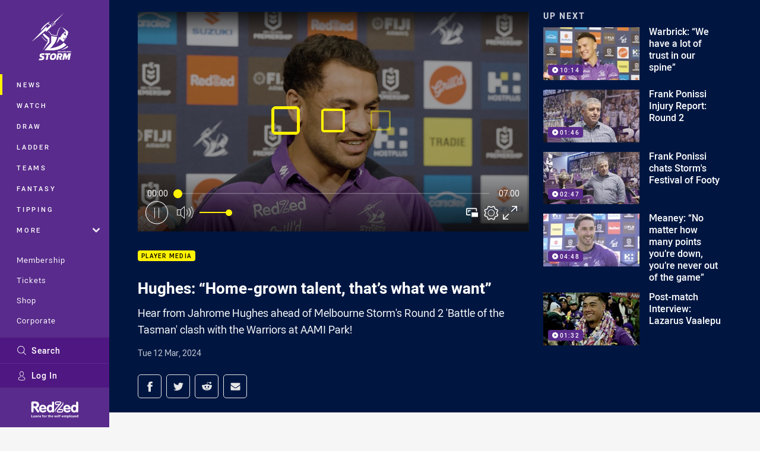

--- FILE ---
content_type: text/html; charset=utf-8
request_url: https://www.google.com/recaptcha/api2/aframe
body_size: 181
content:
<!DOCTYPE HTML><html><head><meta http-equiv="content-type" content="text/html; charset=UTF-8"></head><body><script nonce="eWp1QmnZeQ8yBcaHfUla-A">/** Anti-fraud and anti-abuse applications only. See google.com/recaptcha */ try{var clients={'sodar':'https://pagead2.googlesyndication.com/pagead/sodar?'};window.addEventListener("message",function(a){try{if(a.source===window.parent){var b=JSON.parse(a.data);var c=clients[b['id']];if(c){var d=document.createElement('img');d.src=c+b['params']+'&rc='+(localStorage.getItem("rc::a")?sessionStorage.getItem("rc::b"):"");window.document.body.appendChild(d);sessionStorage.setItem("rc::e",parseInt(sessionStorage.getItem("rc::e")||0)+1);localStorage.setItem("rc::h",'1768934061614');}}}catch(b){}});window.parent.postMessage("_grecaptcha_ready", "*");}catch(b){}</script></body></html>

--- FILE ---
content_type: text/vtt
request_url: https://vcdn-prod.nrl.com/vod/73910557-1710223859/thumbs.vtt
body_size: 363
content:
WEBVTT

00:00:00.000 --> 00:00:16.830
sprite0.jpg#xywh=0,0,320,240

00:00:16.830 --> 00:00:33.660
sprite0.jpg#xywh=320,0,320,240

00:00:33.660 --> 00:00:50.491
sprite0.jpg#xywh=640,0,320,240

00:00:50.491 --> 00:01:07.321
sprite0.jpg#xywh=960,0,320,240

00:01:07.321 --> 00:01:24.152
sprite0.jpg#xywh=1280,0,320,240

00:01:24.152 --> 00:01:40.982
sprite0.jpg#xywh=0,240,320,240

00:01:40.982 --> 00:01:57.812
sprite0.jpg#xywh=320,240,320,240

00:01:57.812 --> 00:02:14.643
sprite0.jpg#xywh=640,240,320,240

00:02:14.643 --> 00:02:31.473
sprite0.jpg#xywh=960,240,320,240

00:02:31.473 --> 00:02:48.304
sprite0.jpg#xywh=1280,240,320,240

00:02:48.304 --> 00:03:05.134
sprite0.jpg#xywh=0,480,320,240

00:03:05.134 --> 00:03:21.964
sprite0.jpg#xywh=320,480,320,240

00:03:21.964 --> 00:03:38.795
sprite0.jpg#xywh=640,480,320,240

00:03:38.795 --> 00:03:55.625
sprite0.jpg#xywh=960,480,320,240

00:03:55.625 --> 00:04:12.455
sprite0.jpg#xywh=1280,480,320,240

00:04:12.455 --> 00:04:29.286
sprite0.jpg#xywh=0,720,320,240

00:04:29.286 --> 00:04:46.116
sprite0.jpg#xywh=320,720,320,240

00:04:46.116 --> 00:05:02.947
sprite0.jpg#xywh=640,720,320,240

00:05:02.947 --> 00:05:19.777
sprite0.jpg#xywh=960,720,320,240

00:05:19.777 --> 00:05:36.608
sprite0.jpg#xywh=1280,720,320,240

00:05:36.608 --> 00:05:53.438
sprite0.jpg#xywh=0,960,320,240

00:05:53.438 --> 00:06:10.268
sprite0.jpg#xywh=320,960,320,240

00:06:10.268 --> 00:06:27.099
sprite0.jpg#xywh=640,960,320,240

00:06:27.099 --> 00:06:43.929
sprite0.jpg#xywh=960,960,320,240

00:06:43.929 --> 00:07:00.759
sprite0.jpg#xywh=1280,960,320,240




--- FILE ---
content_type: image/svg+xml
request_url: https://www.melbournestorm.com.au/.theme/wests-tigers/badge-basic24.svg?bust=202512030522
body_size: 6630
content:
<svg xmlns="http://www.w3.org/2000/svg" width="24" height="24" fill-rule="evenodd" stroke-linejoin="round" stroke-miterlimit="2" clip-rule="evenodd" viewBox="0 0 24 24" xml:space="preserve"><path fill="#f67011" fill-rule="nonzero" d="M13.613 15.145a.316.316 0 0 0-.187-.153c-.383-.164-.969-.195-1.121.012a.498.498 0 0 0-.07.156c-.122.367-.2.75-.235 1.137a5.129 5.129 0 0 0-.234-1.137.561.561 0 0 0-.07-.156c-.153-.207-.739-.176-1.122-.012a.326.326 0 0 0-.187.153c-.125.222-.227.46-.293.71-.047.18-.074.368-.082.555.085-.399.266-.772.527-1.086l.168.781c.082.368.121.75.258.997l.2-.34.3.37.281-.355.254.364.254-.364.281.356.305-.371.195.34c.133-.247.18-.63.258-.997l.168-.78c.262.312.441.687.527 1.085a2.888 2.888 0 0 0-.078-.555 3.093 3.093 0 0 0-.297-.71ZM7.059 6.727l.082-.512 3.03-.793a.044.044 0 0 1 .04.008c.012.008.02.02.02.035l.269 2.45a.045.045 0 0 1-.023.046l-1.25.672-.954-.266-.796-1.082-1.13 2.934a.19.19 0 0 0-.015.094l.027.89 1.184-2.652.18.894 1.363-.09.406.364.742-.469-.41-.5a.04.04 0 0 1-.011-.028c0-.012.005-.023.015-.031.016-.02.04-.023.059-.007l1.261.847h1.704l1.261-.847a.042.042 0 0 1 .028-.01c.014 0 .027.006.035.017a.042.042 0 0 1 0 .059l-.41.5.742.473.406-.368 1.367.09.18-.894 1.18 2.652.027-.89a.203.203 0 0 0-.016-.094l-1.129-2.934-.796 1.082-.95.266-1.254-.672a.045.045 0 0 1-.023-.047l.27-2.45c0-.015.007-.027.02-.034.01-.008.026-.012.038-.008l3.031.793.082.512.985.703.441 1.078 1.242-.766-1.593-1.008-1.68-1.316-2.773-1.106L12 4.7l-1.559-.386-2.777 1.105-1.68 1.316-1.593 1.008 1.246.766.437-1.078.985-.704Zm6.183 1.703L12 9.059l-1.242-.63c-.016-.007-.024-.023-.016-.038l.012-.016c.008-.004.016-.004.023-.004.399.11.809.172 1.223.18a4.96 4.96 0 0 0 1.223-.18c.015 0 .03.008.035.02.008.015 0 .03-.016.039Zm-2.566-.657-.102-2.136c-.004-.004 0-.008.004-.012s.008-.004.012-.004h.008l.007.008.774 1.918-.703.223v.003Zm2.648 0-.703-.226.774-1.918c.003-.008.011-.012.02-.008.007 0 .015.008.015.016l-.102 2.136h-.004ZM8.406 5.59l1.797-.93L12 5.336l1.8-.68 1.794.93c.011.008.015.016.015.027 0 .012-.004.024-.015.028-.008.004-.016.004-.02 0l-1.918-.582L12 5.87l-1.656-.812-1.914.582-.008.004c-.012 0-.024-.012-.027-.024-.004-.012 0-.027.011-.031v.001Z"/><path fill-rule="nonzero" d="m20.305 9.672.074-.293-.434-.172 1.86-1.137-2.059.14.945-.675-2.199-1.215-1.527-1.347-3.18-1.328L12 4.078l-1.785-.433-3.18 1.328L5.508 6.32l-2.2 1.215.95.676-2.063-.14 1.86 1.136-.434.172.074.293-2.172.324 2.008.785-1.77 1.086 1.606.344.113.73-1.292 1.188 1.414-.031.066.43.8.222-.257.617 3.523 1.985 2.008 3.039L12 19.953l2.258.438 2.008-3.04 3.527-1.984-.262-.617.801-.223.066-.43 1.415.032-1.29-1.188.11-.73 1.605-.344-1.77-1.086 2.009-.785-2.172-.324Zm-.223 1.605.93.383-1.012.102-.21 1.293.8.554-.88-.168-.085.516-1.063.297.29.762-3.082 1.957-1.993 2.527h-3.554L8.23 16.973l-3.082-1.957.29-.762-1.063-.297-.086-.516-.879.168.8-.554L4 11.762l-1.008-.102.926-.383.644-.836-1.269-.25 1.371-.062-.2-.402.68-.504-1.28-.602 1.605.352.168-.465-1.246-.766 1.593-1.008 1.68-1.316 2.777-1.106L12 4.7l1.563-.386 2.773 1.105 1.68 1.316 1.593 1.008-1.242.766.164.465 1.606-.352-1.282.602.684.504-.203.402 1.371.062-1.27.25.645.835Zm-3.801-1.832-1.367-.09-1.562 1.403c-.004.004-.008.008-.008.012 0 .007.008.015.015.015h.008l1.582-.773.317.195-1.82.887c-.008.004-.008.011-.008.02.003.003.007.007.015.007l2.32-.445.516.293-2.75.422c-.004 0-.008.004-.012.004-.004.007-.004.015 0 .02.004.003.008.003.012.003l2.672.117-.984.777-.114.051-2.633-.824a.3.3 0 0 1-.21-.285v-.188l1.906-2.316a.042.042 0 0 0 0-.059c-.02-.02-.043-.023-.063-.007l-1.261.847h-1.7l-1.261-.847c-.012-.008-.02-.012-.032-.012a.05.05 0 0 0-.046.047c0 .011.003.023.011.031l1.906 2.316v.188a.3.3 0 0 1-.21.285l-2.633.824-.114-.05-.984-.778 2.672-.117c.004 0 .008 0 .012-.004s.004-.012 0-.02c-.004 0-.008-.003-.008-.003l-2.754-.422.52-.293 2.316.445h.012c.004-.004.007-.012.004-.02 0-.003-.004-.003-.008-.007l-1.82-.887.316-.195 1.582.773c.008 0 .015 0 .02-.008.003-.004.003-.015-.005-.02L9.086 9.356l-1.363.09-.18-.894-1.184 2.652 2.317 2.48 1.172 4.442.144.715a.103.103 0 0 0 .055.07c.027.016.062.02.09.008l1.863-.72 1.863.719c.03.011.063.008.09-.008a.107.107 0 0 0 .055-.074l.144-.711 1.176-4.441 2.313-2.48-1.18-2.653-.18.894Zm-2.496 8.664a.143.143 0 0 1-.058.114.155.155 0 0 1-.13.027l-.753-.23c-.242-.055-.602-.192-.844-.247-.238.055-.602.192-.84.247l-.758.23a.156.156 0 0 1-.129-.027.143.143 0 0 1-.058-.114c-.07-.988-.074-1.586.234-2.152.13.652.149 1.14.465 1.773l.285-.511.27.328.281-.336.25.336.25-.336.281.336.27-.328.285.511c.316-.628.336-1.12.465-1.773.312.566.304 1.164.238 2.152h-.004ZM8.156 14.3A.313.313 0 0 0 8 14.134l-1.629-.82-1.07-1.547 1.008-3.473a.057.057 0 0 0-.032-.063c-.027-.007-.054.004-.062.028l-1.563 3.148.141 1.543 1.613 1.996 1.153 1.196.593-.254 1.215 1.468a.022.022 0 0 0 .02.012c.008.004.015 0 .02-.004.011-.008.019-.023.011-.039L8.156 14.3Zm9.535-6.007 1.008 3.473-1.07 1.546-1.629.82a.33.33 0 0 0-.156.169l-1.262 3.023c-.004.004-.004.008-.004.012 0 .02.016.031.031.031h.004a.03.03 0 0 0 .02-.008l1.215-1.472.593.254 1.153-1.196 1.613-1.996.14-1.543-1.558-3.148c-.012-.028-.039-.04-.066-.028a.05.05 0 0 0-.032.063Zm-4.23 7.031-.168.785c-.078.364-.121.75-.258.993l-.195-.336-.305.367-.281-.352-.254.364-.254-.368-.281.356-.3-.367-.2.336c-.133-.243-.176-.63-.258-.993-.059-.27-.168-.785-.168-.785a2.522 2.522 0 0 0-.527 1.086c.008-.187.035-.375.082-.555.066-.25.164-.488.293-.71a.326.326 0 0 1 .187-.153c.383-.164.969-.195 1.121.016a.538.538 0 0 1 .07.152c.122.371.2.75.235 1.137.035-.387.113-.766.234-1.137a.46.46 0 0 1 .075-.152c.148-.211.734-.18 1.117-.016.08.024.147.079.187.153.13.222.227.46.297.71.047.18.07.368.078.555a2.522 2.522 0 0 0-.527-1.086Zm1.473-2.527c-.133 1.09-.297 2.133-.739 2.984.004-1.164.016-2.14-.336-3.355-.004-.02 0-.04.016-.055.012-.016.035-.02.05-.016l.9.274c.073.02.12.09.109.168Zm-5.129 2.984c-.442-.851-.606-1.894-.739-2.984a.157.157 0 0 1 .11-.168l.894-.274c.02-.003.043 0 .055.016.016.012.02.035.016.055-.352 1.215-.34 2.191-.336 3.355Zm1.375-3.711c.02-.004.039-.008.058-.004l.723.082h.078l.723-.082a.184.184 0 0 1 .062.004l.692.188s-.059 1.074-.106 1.168a2.146 2.146 0 0 0-.523-.754l-.172.414-.242-.414-.207.426-.266-.41-.266.41-.207-.426-.242.414-.172-.414a2.146 2.146 0 0 0-.523.754c-.047-.094-.106-1.168-.106-1.168l.696-.188Zm.453-1.745a.104.104 0 0 0-.059-.048l-.285-.105a.146.146 0 0 1-.05-.035l-.15-.188a.068.068 0 0 1-.007-.066.063.063 0 0 1 .059-.035h1.718c.036 0 .063.027.063.062v.004a.062.062 0 0 1-.012.035l-.148.188a.12.12 0 0 1-.051.035l-.285.105a.099.099 0 0 0-.059.047l-.305.535a.07.07 0 0 1-.062.038.07.07 0 0 1-.062-.038l-.305-.534Zm1.59-1.954a4.96 4.96 0 0 1-1.223.18 4.96 4.96 0 0 1-1.223-.18h-.011a.03.03 0 0 0-.02.008c-.008.008-.012.016-.008.023a.03.03 0 0 0 .02.028L12 9.059l1.242-.63c.016-.007.024-.023.016-.038-.004-.012-.02-.024-.035-.02Zm.898-2.496c0-.008-.008-.012-.016-.012-.007 0-.011.004-.015.012l-.305 2.012 1.05.515.798-.332 1.246-1.586-2.484.559-.274-1.168ZM9.164 8.402l1.05-.515-.304-2.012c-.004-.008-.008-.012-.015-.012-.008 0-.016.004-.016.012l-.274 1.168-2.48-.559L8.367 8.07l.797.332ZM8.5 7.113l.266.117a.267.267 0 0 0 .265.407.261.261 0 0 0 .219-.184l.254.113A.563.563 0 0 1 8.44 7.45a.505.505 0 0 1 .059-.336l.001-.001Zm6.25.34a.264.264 0 0 0 .262.195.27.27 0 0 0 .227-.413l.261-.122a.505.505 0 0 1 .059.336.567.567 0 0 1-1.063.117l.254-.113Zm-4.145-1.824c-.003-.004-.007-.012-.015-.008h-.008c-.008.004-.012.012-.008.016l.102 2.136.703-.226-.774-1.918Zm2.809-.008h-.012l-.007.008-.774 1.918.703.223.106-2.133a.016.016 0 0 0-.016-.016ZM8.43 5.64l1.914-.581L12 5.87l1.656-.812 1.918.582.004.004a.034.034 0 0 0 .031-.024c0-.012-.004-.027-.015-.031l-1.797-.93L12 5.336l-1.797-.68-1.797.93c-.011.008-.015.016-.015.027 0 .012.004.024.015.028a.025.025 0 0 0 .024 0V5.64Z"/><path fill="#fefefe" fill-rule="nonzero" d="m20.863 9.29.016-.063L23.03 7.73l-1.797-.035.297-.21-2.781-1.532-1.52-1.348-3.406-1.488L12 3.61l-1.824-.492-3.403 1.488L5.25 5.953 2.473 7.484l.293.211-1.797.035L3.12 9.227l.016.062-3.012.512 2.258 1.09-1.801 1.191 2.363.5.008.105-1.707 1.852 1.973.027.047.317.593.164-.218.52 3.78 2.097 2.118 3.2L12 20.382l2.46.48 2.122-3.199 3.777-2.098-.218-.52.593-.163.047-.317 1.973-.027-1.707-1.851.008-.106 2.363-.5-1.8-1.191 2.257-1.09-3.012-.51Zm1.375 2.577-1.605.344-.113.73 1.293 1.188-1.415-.031-.066.43-.8.222.261.617-3.527 1.985-2.008 3.039L12 19.953l-2.258.438-2.008-3.04-3.523-1.984.258-.617-.801-.223-.066-.43-1.414.032L3.48 12.94l-.113-.73-1.605-.344 1.77-1.086-2.009-.785 2.172-.324-.074-.293.434-.172-1.86-1.137 2.063.14-.95-.675 2.2-1.215 1.527-1.347 3.18-1.328L12 4.078l1.785-.433 3.18 1.328 1.527 1.347 2.2 1.215-.946.676 2.059-.14-1.86 1.136.434.172-.074.293 2.172.324-2.008.785 1.769 1.086Zm-1.531-1.676-1.371-.062.2-.402-.68-.504 1.28-.602-1.605.352-.164-.465-.441-1.078-.985-.703-.082-.512-3.03-.793a.052.052 0 0 0-.04.008.042.042 0 0 0-.02.035l-.269 2.45c-.004.019.008.038.023.046l1.25.672.954-.266.796-1.082 1.13 2.934c.012.03.017.062.015.094l-.027.89-2.317 2.48-1.172 4.442-.144.71a.108.108 0 0 1-.055.075.105.105 0 0 1-.09.008L12 18.199l-1.863.719a.11.11 0 0 1-.04.008c-.05 0-.093-.04-.105-.09l-.144-.711-1.172-4.441-2.317-2.48-.027-.892c0-.03.004-.066.016-.093l1.129-2.934.796 1.082.95.266 1.254-.672a.045.045 0 0 0 .023-.047l-.27-2.45a.04.04 0 0 0-.02-.034c-.01-.008-.026-.012-.038-.008l-3.031.793-.082.512-.98.703-.442 1.078-.164.465-1.61-.352 1.282.602-.68.504.2.402-1.372.062 1.27.25-.645.836-.926.383 1.012.102.207 1.293-.8.554.878-.168.086.516 1.066.297-.293.762 3.082 1.957 1.993 2.527h3.558l1.992-2.527 3.079-1.957-.29-.762 1.063-.297.086-.516.879.168-.8-.554.21-1.293 1.012-.102-.93-.383-.645-.836 1.27-.25Zm-7.621 7.539-.285-.511-.27.328-.281-.336-.25.336-.25-.336-.281.336-.27-.328-.285.511c-.316-.628-.336-1.12-.465-1.773-.312.566-.304 1.164-.234 2.152 0 .047.023.086.058.114.04.027.086.039.13.027l.757-.23c.238-.055.602-.192.84-.247.113.026.253.07.394.115l.056.017c.141.045.281.089.394.115l.754.23c.047.012.09 0 .129-.027a.143.143 0 0 0 .058-.114c.07-.988.078-1.586-.234-2.152-.13.652-.149 1.14-.465 1.773Zm6.121-4.782-1.613 1.996-1.153 1.196-.593-.254-1.215 1.468c-.004.008-.016.016-.024.016a.034.034 0 0 1-.03-.031c0-.004 0-.008.003-.016l1.262-3.023a.328.328 0 0 1 .156-.168l1.629-.82 1.07-1.547-1.008-3.473a.05.05 0 0 1 .032-.063c.027-.011.054 0 .066.028l1.559 3.148-.141 1.543Zm-9.84 4.41-1.215-1.472-.593.254-1.153-1.196-1.613-1.996-.14-1.543 1.562-3.148c.008-.02.023-.031.043-.031.015 0 .031.007.039.02.012.015.016.03.012.046L5.3 11.766l1.07 1.546 1.629.82c.07.036.125.095.156.169l1.262 3.023c.004.004.004.008.004.012v.001a.03.03 0 0 1-.03.03h-.005a.03.03 0 0 1-.02-.008l.001-.001Zm.703-5.003-.894.274a.157.157 0 0 0-.11.168c.133 1.09.297 2.133.739 2.984-.004-1.164-.016-2.14.336-3.355.004-.02 0-.04-.016-.055-.012-.016-.035-.02-.05-.016h-.005Zm4.754.274-.894-.274c-.02-.003-.043 0-.055.016-.016.012-.02.035-.016.055.352 1.215.34 2.191.336 3.355.442-.851.606-1.894.739-2.984a.149.149 0 0 0-.11-.168Zm-3.711.043.172.414.242-.414.207.426.266-.41.266.41.207-.426.242.414.172-.414c.226.21.406.469.523.754.047-.094.106-1.168.106-1.168l-.692-.188a.184.184 0 0 0-.062-.004l-.723.082h-.078l-.723-.082c-.02-.004-.039 0-.058.004l-.696.188s.059 1.074.106 1.168c.118-.286.296-.543.523-.754Zm1.157-1.418c0 .133.085.246.21.285l2.633.824.114-.05.984-.778-2.672-.117c-.004 0-.008 0-.012-.004v-.008c-.004-.008.004-.015.012-.015l2.75-.422-.516-.293-2.32.445h-.008l-.008-.008v-.011c0-.004.004-.004.008-.008l1.82-.887-.316-.195-1.582.773h-.012c0-.004-.003-.004-.007-.008s-.004-.015.004-.02l1.156-1.038-.742-.469-1.496 1.816v.188Zm-1.637-.469-1.582-.773-.317.195 1.82.887c.005.004.008.004.008.008v.011s-.003.004-.003.008h-.012l-2.317-.445-.52.293 2.755.422c.004 0 .012.007.012.015 0 .004-.004.004-.004.008-.004.004-.008.004-.012.004l-2.672.117.984.777.114.051 2.633-.824a.3.3 0 0 0 .21-.285v-.188L10.234 9.25l-.742.473 1.156 1.035c.004.004.008.008.008.012a.017.017 0 0 1-.015.015h-.008Zm1.367.113a.07.07 0 0 0 .063-.039l.304-.535a.099.099 0 0 1 .059-.047l.285-.105a.117.117 0 0 0 .05-.035l.15-.188c.015-.02.019-.047.007-.066a.06.06 0 0 0-.059-.035H11.14a.062.062 0 0 0-.062.062v.004c0 .013.004.025.012.035l.148.188a.15.15 0 0 0 .051.035l.285.105a.099.099 0 0 1 .059.047l.305.535c.011.024.035.04.062.04v-.001Zm3.633-2.827-.797.331-1.05-.515.304-2.012c0-.004.004-.008.008-.008 0-.004.004-.004.007-.004.008 0 .016.004.016.012l.274 1.168 2.484-.559-1.246 1.587ZM9.605 7.046l.274-1.172c0-.008.008-.016.016-.016.003 0 .007.004.011.008 0 0 .004.004.004.008l.305 2.012-1.05.515-.798-.332-1.242-1.586 2.48.559v.004Zm-.511.841a.555.555 0 0 0 .41-.32l-.254-.114a.273.273 0 0 1-.484.07.266.266 0 0 1 0-.289l-.266-.12a.502.502 0 0 0-.059.335.562.562 0 0 0 .653.438Zm5.812 0a.562.562 0 0 0 .653-.438.505.505 0 0 0-.059-.336l-.262.117a.278.278 0 0 1-.008.29.267.267 0 0 1-.261.117.267.267 0 0 1-.219-.184l-.254.113a.551.551 0 0 0 .41.32v.001Z"/></svg>